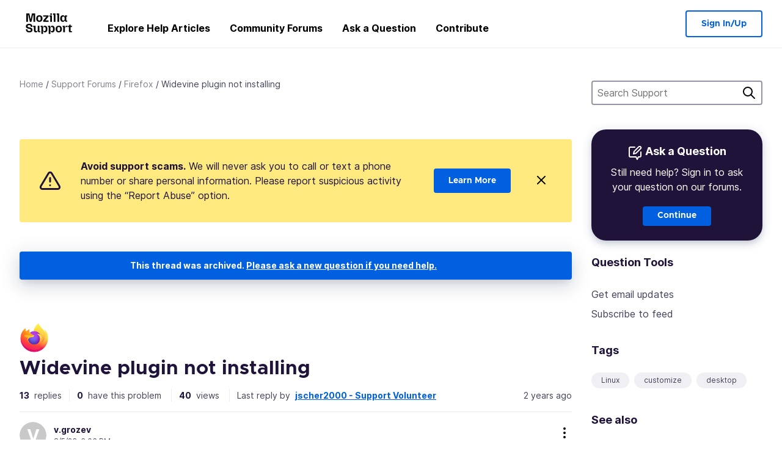

--- FILE ---
content_type: text/html; charset=utf-8
request_url: https://support.mozilla.org/en-US/questions/1420392
body_size: 95117
content:



<!DOCTYPE html>
<html class="no-js" lang="en-US"
  dir="ltr"
  data-gtm-container-id="G-2VC139B3XV"
  data-ga-content-group="support-forum-question-details"
  
  
  data-ga-topics="/settings/"
  data-ga-products="/firefox/"
  
  >
<head>
  <!--
Read more about our custom configuration and use of Google Analytics here:
https://bugzilla.mozilla.org/show_bug.cgi?id=1122305#c8
-->

<!-- Google Tag Manager -->

  <script src="https://assets-prod.sumo.prod.webservices.mozgcp.net/static/gtm-snippet.f1a8b29a563ecd7a.js" nonce="J6HReqii+JQMssPG6c6YrA=="></script>

<!-- End Google Tag Manager -->

  
  <meta http-equiv="Content-Type" content="text/html; charset=utf-8"/>

  
    <title>Widevine plugin not installing | Firefox Support Forum | Mozilla Support</title>
  

  
<link rel="apple-touch-icon" sizes="180x180" href="https://assets-prod.sumo.prod.webservices.mozgcp.net/static/apple-touch-icon.40087fc676872dcc.png">
<link rel="icon" type="image/png" href="https://assets-prod.sumo.prod.webservices.mozgcp.net/static/favicon.abcbdb85e0f9e7a0.png">
<link rel="manifest" href="/manifest.json">
<link rel="shortcut icon" href="https://assets-prod.sumo.prod.webservices.mozgcp.net/static/favicon.abcbdb85e0f9e7a0.png">
<meta name="theme-color" content="#ffffff">


  <link rel="search" type="application/opensearchdescription+xml" title="Mozilla Support" href="/en-US/search/xml"/>
  
    
      <link rel="alternate" type="application/atom+xml" href="/en-US/questions/1420392/feed" title="Recent answers to Widevine plugin not installing"/>
    
  

  
  
  <link href="https://assets-prod.sumo.prod.webservices.mozgcp.net/static/screen.02cf61ea7585e2c7.css" rel="stylesheet" nonce="J6HReqii+JQMssPG6c6YrA==">

  
  
  <script defer="defer" src="https://assets-prod.sumo.prod.webservices.mozgcp.net/static/32.a390ba7069326239.js" nonce="J6HReqii+JQMssPG6c6YrA=="></script><script defer="defer" src="https://assets-prod.sumo.prod.webservices.mozgcp.net/static/common.ec3737bd76c83a6a.js" nonce="J6HReqii+JQMssPG6c6YrA=="></script>
  
    <script defer="defer" src="https://assets-prod.sumo.prod.webservices.mozgcp.net/static/563.d2208bc80d8cbb85.js" nonce="J6HReqii+JQMssPG6c6YrA=="></script><script defer="defer" src="https://assets-prod.sumo.prod.webservices.mozgcp.net/static/97.8e952a44863bc2d1.js" nonce="J6HReqii+JQMssPG6c6YrA=="></script><script defer="defer" src="https://assets-prod.sumo.prod.webservices.mozgcp.net/static/566.52e082bc6ceca92f.js" nonce="J6HReqii+JQMssPG6c6YrA=="></script><script defer="defer" src="https://assets-prod.sumo.prod.webservices.mozgcp.net/static/973.5c0e61d08bef7718.js" nonce="J6HReqii+JQMssPG6c6YrA=="></script><script defer="defer" src="https://assets-prod.sumo.prod.webservices.mozgcp.net/static/930.13d36af0fc47ef12.js" nonce="J6HReqii+JQMssPG6c6YrA=="></script><script defer="defer" src="https://assets-prod.sumo.prod.webservices.mozgcp.net/static/467.e805b3b5a73440ca.js" nonce="J6HReqii+JQMssPG6c6YrA=="></script><script defer="defer" src="https://assets-prod.sumo.prod.webservices.mozgcp.net/static/questions.1bcd608b092ca4c8.js" nonce="J6HReqii+JQMssPG6c6YrA=="></script>
  
    <script defer="defer" src="https://assets-prod.sumo.prod.webservices.mozgcp.net/static/topics.0959f4c243cd4f8a.js" nonce="J6HReqii+JQMssPG6c6YrA=="></script>
  
  <script defer="defer" src="https://assets-prod.sumo.prod.webservices.mozgcp.net/static/common.fx.download.46606c8553638ec9.js" nonce="J6HReqii+JQMssPG6c6YrA=="></script>

  
    
      <meta name="robots" content="noindex"/>
    
  

  
  <meta name="google-site-verification" content="2URA-2Y9BeYYUf8B2BSsBSVetJJS3TZwlXBOaMx2VfY" />
  
  <meta name="google-site-verification" content="ueNbCgS4e1JIAgLGwufm-jHaIcLXFLtFMmR_65S1Ag0" />
  
  <meta name="msvalidate.01" content="1659173DC94819093068B0ED7C51C527" />

  

    <meta name="viewport" content="width=device-width, initial-scale=1.0, maximum-scale=1.0, user-scalable=no" />

  
    <link rel="canonical" href="https://support.mozilla.org/en-US/questions/1420392" />
  
</head>

<body class="html-ltr logged-out responsive answers en-US"
      data-readonly="false"
      data-usernames-api="/en-US/users/api/usernames"
      data-messages-api="/en-US/messages/api/autocomplete"
      data-media-url="https://assets-prod.sumo.prod.webservices.mozgcp.net/"
      
>



<ul class="sumo-nav-access" id="nav-access">
  <li><a href="#main-content">Skip to main content</a></li>
  <li><a href="/en-US/locales">Switch language</a></li>
  <li><a id="skip-to-search" href="#search-q">Skip to search</a></li>
</ul>



<div class="media-test"></div>

<div id="announcements">
  
  


  
  
</div>

<header class="mzp-c-navigation sumo-nav">
  <div class="mzp-c-navigation-l-content">
    <div class="sumo-nav--container">
      <div class="sumo-nav--logo">
        <a href="/en-US/"><img src="https://assets-prod.sumo.prod.webservices.mozgcp.net/static/mozilla-support.4be004d0bbcbfb1e.svg" alt="Mozilla Support Logo"/></a>
      </div>

      <button data-mobile-nav-search-button class="sumo-nav--search-button" type="button">Search</button>
      <button data-sumo-toggle-nav="#main-navigation" class="sumo-nav--toggle-button" type="button" aria-controls="main-navigation">Menu</button>
      <a class="sumo-nav--avatar-button" data-sumo-toggle-nav="#profile-navigation" aria-controls="profile-navigation" aria-role="button">
        
        <img class="avatar" src="https://assets-prod.sumo.prod.webservices.mozgcp.net/static/default-FFA-avatar.1eeb2a0a42235417.png" alt="Avatar for Username">
        

      </a>
      <div class="mzp-c-navigation-items sumo-nav--list-wrap" id="main-navigation">
        <div class="mzp-c-navigation-menu">
          <nav class="mzp-c-menu mzp-is-basic">
              
              <ul class="mzp-c-menu-category-list sumo-nav--list">
                
<li class="mzp-c-menu-category mzp-has-drop-down mzp-js-expandable">
  <a class="mzp-c-menu-title sumo-nav--link" href="/en-US/questions/" aria-haspopup="true"
    aria-controls="mzp-c-menu-panel-help">Explore Help Articles</a>
  <div class="mzp-c-menu-panel mzp-has-card" id="mzp-c-menu-panel-help">
    <div class="sumo-nav--dropdown-container">
      <div class="sumo-nav--dropdown-grid">
        <button class="mzp-c-menu-button-close" type="button"
          aria-controls="mzp-c-menu-panel-example">Close Firefox menu</button>
        <div class="sumo-nav--dropdown-col">
          <section class="mzp-c-menu-item mzp-has-icon sumo-nav--dropdown-item">
          <div class="mzp-c-menu-item-head">
            <svg class="mzp-c-menu-item-icon" width="24" height="24" xmlns="http://www.w3.org/2000/svg" viewBox="0 0 24 24">
              <g transform="translate(3 3)" stroke="#000" stroke-width="2" fill="none" fill-rule="evenodd"
                stroke-linecap="round">
                <rect stroke-linejoin="round" width="18" height="18" rx="2" />
                <path d="M4 5h10M4 9h10M4 13h4" />
              </g>
            </svg>
            <h4 class="mzp-c-menu-item-title">Explore by product</h4>
          </div>
            <ul class="mzp-c-menu-item-list sumo-nav--sublist">
              <li>
                <a href="/en-US/products/firefox"
                  data-event-name="link_click"
                  data-event-parameters='{
                    "link_name": "main-menu.firefox-browser.product-home",
                    "link_detail": "firefox"
                  }'>
                  Firefox desktop
                </a>
              </li>
              <li>
                <a href="/en-US/products/mozilla-vpn"
                  data-event-name="link_click"
                  data-event-parameters='{
                    "link_name": "main-menu.mozilla-vpn.product-home",
                    "link_detail": "mozilla-vpn"
                  }'>
                  Mozilla VPN
                </a>
              </li>
              <li>
                <a href="/en-US/products/ios"
                  data-event-name="link_click"
                  data-event-parameters='{
                    "link_name": "main-menu.firefox-for-ios.product-home",
                    "link_detail": "ios"
                  }'>
                  Firefox for iOS
                </a>
              </li>
              <li>
                <a href="/en-US/products/thunderbird"
                  data-event-name="link_click"
                  data-event-parameters='{
                    "link_name": "main-menu.thunderbird.product-home",
                    "link_detail": "thunderbird"
                  }'>
                  Thunderbird
                </a>
              </li>
              <li>
                <a href="/en-US/products/mobile"
                  data-event-name="link_click"
                  data-event-parameters='{
                    "link_name": "main-menu.firefox-for-android.product-home",
                    "link_detail": "mobile"
                  }'>
                  Firefox for Android
                </a>
              </li>
              <li>
                <a class="color-link" href="/en-US/products/"
                  data-event-name="link_click"
                  data-event-parameters='{"link_name": "main-menu.browse-all-articles.list-products"}'>
                  View all products
                </a>
              </li>
            </ul>
          </section>
        </div>
        <div class="sumo-nav--dropdown-col">
          <section class="mzp-c-menu-item mzp-has-icon sumo-nav--dropdown-item">
            <div class="mzp-c-menu-item-head">
              <svg class="mzp-c-menu-item-icon" width="24" height="24" xmlns="http://www.w3.org/2000/svg" viewBox="0 0 24 24">
                <g transform="translate(3 3)" stroke="#000" stroke-width="2" fill="none" fill-rule="evenodd"
                  stroke-linecap="round">
                  <rect stroke-linejoin="round" width="18" height="18" rx="2" />
                  <path d="M4 5h10M4 9h10M4 13h4" />
                </g>
              </svg>
              <h4 class="mzp-c-menu-item-title">Explore by topic</h4>
            </div>
            
  
  
  
  
  
  

  
    
    
    
    
    
    
    

  

  <ul class="mzp-c-menu-item-list sumo-nav--sublist">
    <li>
      <a href="/en-US/topics/settings"
          data-event-name="link_click"
          data-event-parameters='{
          "link_name": "main-menu.topic-home",
          "link_detail": "settings"
        }'>
          Settings
      </a>
    </li>
    <li>
      <a href="/en-US/topics/installation-and-updates"
          data-event-name="link_click"
          data-event-parameters='{
          "link_name": "main-menu.topic-home",
          "link_detail": "installation-and-updates"
        }'>
          Installation and updates
      </a>
    </li>
    <li>
      <a href="/en-US/topics/email-and-messaging"
          data-event-name="link_click"
          data-event-parameters='{
          "link_name": "main-menu.topic-home",
          "link_detail": "email-and-messaging"
        }'>
          Email and messaging
      </a>
    </li>
    <li>
      <a href="/en-US/topics/performance-and-connectivity"
          data-event-name="link_click"
          data-event-parameters='{
          "link_name": "main-menu.topic-home",
          "link_detail": "performance-and-connectivity"
        }'>
          Performance and connectivity
      </a>
    </li>
    <li>
      <a href="/en-US/topics/privacy-and-security"
          data-event-name="link_click"
          data-event-parameters='{
          "link_name": "main-menu.topic-home",
          "link_detail": "privacy-and-security"
        }'>
          Privacy and security
      </a>
    </li>
    <li>
      <a href="/en-US/topics/browse"
          data-event-name="link_click"
          data-event-parameters='{
          "link_name": "main-menu.topic-home",
          "link_detail": "browse"
        }'>
          Browse
      </a>
    </li>
  </ul>

          </section>
        </div>
      </div>
    </div>
  </div>
</li>
<li class="mzp-c-menu-category mzp-has-drop-down mzp-js-expandable">
  <a class="mzp-c-menu-title sumo-nav--link" href="#" aria-haspopup="true" aria-controls="mzp-c-menu-panel-tools">Community Forums</a>
  <div class="mzp-c-menu-panel mzp-has-card" id="mzp-c-menu-panel-tools">
    <div class="sumo-nav--dropdown-container">
      <div class="sumo-nav--dropdown-grid">
        <button class="mzp-c-menu-button-close" type="button"
          aria-controls="mzp-c-menu-panel-example">Close Firefox menu</button>
        <div class="sumo-nav--dropdown-col">
          <section class="mzp-c-menu-item mzp-has-icon sumo-nav--dropdown-item">
            <div class="mzp-c-menu-item-head">
              <svg class="mzp-c-menu-item-icon" width="24" height="24" xmlns="http://www.w3.org/2000/svg"
                viewBox="0 0 24 24">
                <g stroke="#000" stroke-width="2" fill="none" fill-rule="evenodd" stroke-linecap="round"
                  stroke-linejoin="round">
                  <path
                    d="M17 17l-1.051 3.154a1 1 0 01-1.898 0L13 17H5a2 2 0 01-2-2V5a2 2 0 012-2h14a2 2 0 012 2v10a2 2 0 01-2 2h-2zM7 8h10M7 12h10" />
                </g>
              </svg>
              <h4 class="mzp-c-menu-item-title">Browse by product</h4>
            </div>
            <ul class="mzp-c-menu-item-list sumo-nav--sublist">
              <li>
                <a href="/en-US/questions/firefox"
                   data-event-name="link_click"
                   data-event-parameters='{
                    "link_name": "main-menu.support-forum-home",
                    "link_detail": "desktop"
                  }'>
                   Firefox desktop
                </a>
              </li>
              <li>
                <a href="/en-US/questions/focus-firefox"
                   data-event-name="link_click"
                   data-event-parameters='{
                    "link_name": "main-menu.support-forum-home",
                    "link_detail": "focus"
                  }'>
                   Firefox Focus
                </a>
              </li>
              <li>
                <a href="/en-US/questions/ios"
                   data-event-name="link_click"
                   data-event-parameters='{
                    "link_name": "main-menu.support-forum-home",
                    "link_detail": "ios"
                  }'>
                   Firefox for iOS
                </a>
              </li>
              <li>
                <a href="/en-US/questions/thunderbird"
                   data-event-name="link_click"
                   data-event-parameters='{
                    "link_name": "main-menu.support-forum-home",
                    "link_detail": "thunderbird"
                  }'>
                   Thunderbird
                </a>
              </li>
              <li>
                <a href="/en-US/questions/mobile"
                   data-event-name="link_click"
                   data-event-parameters='{
                    "link_name": "main-menu.support-forum-home",
                    "link_detail": "mobile"
                  }'>
                   Firefox for Android
                </a>
              </li>
              <li>
                <a class="color-link" href="/en-US/questions/"
                   data-event-name="link_click"
                   data-event-parameters='{
                    "link_name": "main-menu.support-forum-home",
                    "link_detail": "view-all-home"
                  }'>
                   View all forums
                </a>
              </li>
            </ul>
          </section>
        </div>
        <div class="sumo-nav--dropdown-col">
          <section class="mzp-c-menu-item mzp-has-icon sumo-nav--dropdown-item">
            <div class="mzp-c-menu-item-head">
              <svg class="mzp-c-menu-item-icon" width="24" height="24" xmlns="http://www.w3.org/2000/svg"
                viewBox="0 0 24 24">
                <path
                  d="M10.5 9.5L3 17c-1 1.667-1 3 0 4s2.333.833 4-.5l7.5-7.5c2.333 1.054 4.333.734 6-.96 1.667-1.693 1.833-3.707.5-6.04l-3 3-2.5-.5L15 6l3-3c-2.333-1.333-4.333-1.167-6 .5-1.667 1.667-2.167 3.667-1.5 6z"
                  stroke="#000" stroke-width="2" fill="none" fill-rule="evenodd" stroke-linecap="round"
                  stroke-linejoin="round" />
              </svg>
              <h4 class="mzp-c-menu-item-title">Browse all forum threads by topic</h4>
            </div>
            
  
  
  
  
  
  

  
    
    
    
    
    
    
    
  

  <ul class="mzp-c-menu-item-list sumo-nav--sublist">
    <li>
      <a href="/en-US/questions/topic/settings"
          data-event-name="link_click"
          data-event-parameters='{
          "link_name": "main-menu.support-forum-home",
          "link_detail": "settings"
        }'>
          Settings
      </a>
    </li>
    <li>
      <a href="/en-US/questions/topic/installation-and-updates"
          data-event-name="link_click"
          data-event-parameters='{
          "link_name": "main-menu.support-forum-home",
          "link_detail": "installation-and-updates"
        }'>
          Installation and updates
      </a>
    </li>
    <li>
      <a href="/en-US/questions/topic/email-and-messaging"
          data-event-name="link_click"
          data-event-parameters='{
          "link_name": "main-menu.support-forum-home",
          "link_detail": "email-and-messaging"
        }'>
          Email and messaging
      </a>
    </li>
    <li>
      <a href="/en-US/questions/topic/performance-and-connectivity"
          data-event-name="link_click"
          data-event-parameters='{
          "link_name": "main-menu.support-forum-home",
          "link_detail": "performance-and-connectivity"
        }'>
          Performance and connectivity
      </a>
    </li>
    <li>
      <a href="/en-US/questions/topic/privacy-and-security"
          data-event-name="link_click"
          data-event-parameters='{
          "link_name": "main-menu.support-forum-home",
          "link_detail": "privacy-and-security"
        }'>
          Privacy and security
      </a>
    </li>
    <li>
      <a href="/en-US/questions/topic/browse"
          data-event-name="link_click"
          data-event-parameters='{
          "link_name": "main-menu.support-forum-home",
          "link_detail": "browse"
        }'>
          Browse
      </a>
    </li>
  </ul>

          </section>
        </div>
      </div>
    </div>
  </div>
</li>

<li class="mzp-c-menu-category mzp-has-drop-down mzp-js-expandable">
  <a class="mzp-c-menu-title sumo-nav--link" href="/en-US/questions/" aria-haspopup="true"
    aria-controls="mzp-c-menu-panel-help">Ask a Question</a>
  <div class="mzp-c-menu-panel mzp-has-card" id="mzp-c-menu-panel-help">
    <div class="sumo-nav--dropdown-container">
      <div class="sumo-nav--dropdown-grid">
        <button class="mzp-c-menu-button-close" type="button"
          aria-controls="mzp-c-menu-panel-example">Close Firefox menu
        </button>
        <div class="sumo-nav--dropdown">
          <section class="mzp-c-menu-item mzp-has-icon sumo-nav--dropdown-item">
            <div class="mzp-c-menu-item-head">
              <svg class="mzp-c-menu-item-icon" width="24" height="24" xmlns="http://www.w3.org/2000/svg"
                viewBox="0 0 24 24">
                <g stroke="#000" stroke-width="2" fill="none" fill-rule="evenodd" stroke-linecap="round"
                  stroke-linejoin="round">
                  <path d="M11 3H4a2 2 0 00-2 2v12a2 2 0 002 2h9l2 4 2-4h2a2 2 0 002-2v-6" />
                  <path d="M17.5 2.5a2.121 2.121 0 013 3L13 13l-4 1 1-4 7.5-7.5z" />
                </g>
              </svg>
              <h4 class="mzp-c-menu-item-title">Get help with</h4>
            </div>
            <ul class="mzp-c-menu-item-list sumo-nav--sublist-aaq">
              <li>
                <a href="/en-US/questions/new/desktop"
                   data-event-name="link_click"
                   data-event-parameters='{
                    "link_name": "main-menu.aaq-step-2",
                    "link_detail": "desktop"
                  }'>
                   Firefox desktop
                </a>
              </li>
              <li>
                <a href="/en-US/questions/new/firefox-enterprise"
                   data-event-name="link_click"
                   data-event-parameters='{
                    "link_name": "main-menu.aaq-step-2",
                    "link_detail": "firefox-enterprise"
                  }'>
                   Firefox for Enterprise
                </a>
              </li>
              <li>
                <a href="/en-US/questions/new/relay"
                   data-event-name="link_click"
                   data-event-parameters='{
                    "link_name": "main-menu.aaq-step-2",
                    "link_detail": "relay"
                  }'>
                   Firefox Relay
                </a>
              </li>
              <li>
                <a href="/en-US/questions/new/thunderbird"
                   data-event-name="link_click"
                   data-event-parameters='{
                    "link_name": "main-menu.aaq-step-2",
                    "link_detail": "thunderbird"
                  }'>
                   Thunderbird
                </a>
              </li>
              <li>
                <a href="/en-US/questions/new/ios"
                   data-event-name="link_click"
                   data-event-parameters='{
                    "link_name": "main-menu.aaq-step-2",
                    "link_detail": "ios"
                  }'>
                   Firefox for iOS
                </a>
              </li>
              <li>
                <a href="/en-US/questions/new/focus"
                   data-event-name="link_click"
                   data-event-parameters='{
                    "link_name": "main-menu.aaq-step-2",
                    "link_detail": "focus"
                  }'>
                   Firefox Focus
                </a>
              </li>
              <li>
                <a href="/en-US/questions/new/monitor"
                   data-event-name="link_click"
                   data-event-parameters='{
                    "link_name": "main-menu.aaq-step-2",
                    "link_detail": "monitor"
                  }'>
                   Monitor
                </a>
              </li>
              <li>
                <a href="/en-US/questions/new/mozilla-account"
                   data-event-name="link_click"
                   data-event-parameters='{
                    "link_name": "main-menu.aaq-step-2",
                    "link_detail": "mozilla-account"
                  }'>
                   Mozilla Account
                </a>
              </li>
              <li>
                <a href="/en-US/questions/new/mobile"
                   data-event-name="link_click"
                   data-event-parameters='{
                    "link_name": "main-menu.aaq-step-2",
                    "link_detail": "mobile"
                  }'>
                   Firefox for Android
                </a>
              </li>
              <li>
                <a href="/en-US/questions/new/mozilla-vpn"
                   data-event-name="link_click"
                   data-event-parameters='{
                    "link_name": "main-menu.aaq-step-2",
                    "link_detail": "mozilla-vpn"
                  }'>
                   Mozilla VPN
                </a>
              </li>
              <li>
                <a href="/en-US/questions/new/pocket"
                   data-event-name="link_click"
                   data-event-parameters='{
                    "link_name": "main-menu.aaq-step-2",
                    "link_detail": "pocket"
                  }'>
                   Pocket
                </a>
              </li>
              <li>
                <a class="color-link" href="/en-US/questions/new"
                   data-event-name="link_click"
                   data-event-parameters='{
                    "link_name": "main-menu.aaq-step-1",
                    "link_detail": "view-all"
                  }'>
                   View all
                </a>
              </li>
            </ul>
          </section>
        </div>
      </div>
    </div>
  </div>
</li>


  <li class="mzp-c-menu-category">
    <a class="mzp-c-menu-title sumo-nav--link" href="/en-US/contribute"
      data-event-name="link_click"
      data-event-parameters='{"link_name": "main-menu.contribute.contribute-home"}'>
      Contribute
    </a>
  </li>


              </ul>
              
          </nav>
        </div>
      </div>

      <div class="mzp-c-navigation-items sumo-nav--list-wrap-right logged-out" id="profile-navigation">
        <div class="mzp-c-navigation-menu">
          <nav class="mzp-c-menu mzp-is-basic">
              
              <ul class="mzp-c-menu-category-list sumo-nav--list">
                

<li class="mzp-c-menu-category sumo-nav--item-right">
  
<form data-instant-search="form" id="support-search"  action="/en-US/search/" method="get"
   class="simple-search-form">
  
  <input spellcheck="true" type="search" autocomplete="off" name="q" aria-required="true"
    placeholder="Search questions, articles, or topics (example: saving passwords in Firefox)" class="searchbox" id="search-q" />
  <button type="submit" title="Search" class="search-button">Search</button>
</form>


  
</li>


<li
  class="mzp-c-menu-category logged-out-button-row ">
  
  <a rel="nofollow" href="/en-US/users/auth" class="sumo-button secondary-button button-lg"
    data-event-name="link_click"
    data-event-parameters='{"link_name": "main-menu.sign-in-up"}'>
    Sign In/Up
  </a>
  
</li>

              </ul>
              
          </nav>
        </div>
      </div>
      <div class="mzp-c-navigation-items sumo-nav--mobile-search-form" id="search-navigation">
        <div class="mzp-c-navigation-menu">
          <nav class="mzp-c-menu mzp-is-basic">
            
<form data-instant-search="form" id="mobile-search-results"  action="/en-US/search/" method="get"
   class="simple-search-form">
  
  <input spellcheck="true" type="search" autocomplete="off" name="q" aria-required="true"
    placeholder="Search questions, articles, or topics (example: saving passwords in Firefox)" class="searchbox" id="search-q" />
  <button type="submit" title="Search" class="search-button">Search</button>
</form>

          </nav>
        </div>
      </div>
    </div>
  </div>
</header><!--/.mzp-c-navigation -->


<!-- This is only displayed when the instant search is active.
     This block is overriden in home.html and product.html,
     and can likely be removed when frontend search is replaced. -->
<div class="home-search-section sumo-page-section--lg shade-bg hidden-search-masthead">
  <div class="mzp-l-content narrow">
    <div class="home-search-section--content">
      <h4 class="sumo-page-heading-xl">Search Support</h4>
      
<form data-instant-search="form" id="hidden-search"  action="/en-US/search/" method="get"
   class="simple-search-form">
  
  <input spellcheck="true" type="search" autocomplete="off" name="q" aria-required="true"
    placeholder="Search questions, articles, or topics (example: saving passwords in Firefox)" class="searchbox" id="search-q" />
  <button type="submit" title="Search" class="search-button">Search</button>
</form>

    </div>
  </div>
</div>








<div class="mzp-l-content " id="main-content">
  <div class="sumo-page-section--inner">
    



      
<div class="breadcrumbs" id="main-breadcrumbs">
  <ol id="breadcrumbs" class="breadcrumbs--list">
  
    
      
        <li><a href="/en-US/">Home</a></li>
      
    
  
    
      
        <li><a href="/en-US/questions/">Support Forums</a></li>
      
    
  
    
      
        <li><a href="/en-US/questions/firefox">Firefox</a></li>
      
    
  
    
      <li>Widevine plugin not installing</li>
    
  
  </ol>
  </div>

    

    <div class="sumo-l-two-col ">
      
      <aside id="aside" class="sumo-l-two-col--sidebar">
        
        
<div class="search-form-sidebar large-only">
  
<form data-instant-search="form" id="support-search-sidebar"  action="/en-US/search/" method="get"
   class="simple-search-form">
  
  <input spellcheck="true" type="search" autocomplete="off" name="q" aria-required="true"
    placeholder="Search Support" class="searchbox" id="search-q" />
  <button type="submit" title="Search" class="search-button">Search</button>
</form>

</div>


  
  <div class="aaq-widget card is-inverse elevation-01 text-center radius-md">
    <h2 class="card--title has-bottom-margin">
      <svg class="card--icon-sm" width="24px" height="24px" viewBox="0 0 24 24" xmlns="http://www.w3.org/2000/svg">
        <g stroke="none" stroke-width="1" fill="none" fill-rule="evenodd" stroke-linecap="round" stroke-linejoin="round">
          <g transform="translate(2.000000, 1.878680)" stroke="#FFFFFF" stroke-width="2">
            <path d="M9,1.12132031 L2,1.12132031 C0.8954305,1.12132031 5.32907052e-15,2.01675081 5.32907052e-15,3.12132031 L5.32907052e-15,15.1213203 C5.32907052e-15,16.2258898 0.8954305,17.1213203 2,17.1213203 L11,17.1213203 L13,21.1213203 L15,17.1213203 L17,17.1213203 C18.1045695,17.1213203 19,16.2258898 19,15.1213203 L19,9.12132031"></path>
            <path d="M15.5,0.621320312 C16.3284271,-0.207106783 17.6715729,-0.207106769 18.5,0.621320344 C19.3284271,1.44974746 19.3284271,2.79289318 18.5,3.62132031 L11,11.1213203 L7,12.1213203 L8,8.12132031 L15.5,0.621320312 Z"></path>
          </g>
        </g>
      </svg>

      Ask a Question
    </h2>
    
    
    
    

    
      
        
          <p>Still need help? Sign in to ask your question on our forums.</p>
        
      
    

    

    
  
    <a class="sumo-button primary-button feature-box"
      href="/en-US/questions/new/firefox/form"
      data-event-name="link_click"
      data-event-parameters='{
        "link_name": "aaq-widget.aaq-step-3",
        "link_detail": "firefox"
      }'>
      Continue
    </a>
    </div>

<div class="questions-sidebar">
  <nav class="sidebar-nav is-action-list" id="question-tools">
    <span class="details-heading"></span>
    <ul class="sidebar-nav--list" id="related-content">
      <li class="sidebar-subheading sidebar-nav--heading-item">Question Tools</li>
      
      
      
      
      <li class="email">
        
          <a id="email-subscribe-link" href="javascript:;" data-sumo-modal="email-subscribe">Get email updates</a>
          


<section id="email-subscribe" class="mzp-u-modal-content" title="Get email updates">
  <h2 class="sumo-page-subheading">Get email updates</h2>
  <form action="/en-US/questions/1420392/watch" method="post">
    <input type='hidden' name='csrfmiddlewaretoken' value='3PiUWJyMuGTFCOtqsUTH51EfXckjYmliosmHKCMFRUj0pkCcTn2RGKJDqrwYVVdh' />
    
    
    <div class="field">
      <input type="text" name="email" placeholder="Enter your email address here." maxlength="320" id="id_email">
    </div>
    

    
    <ul id="id_event_type">
      <li class="field radio is-condensed">
        <input type="radio" name="event_type" value="reply" required="" checked="" id="id_event_type_0">
        <label for="id_event_type_0">when anybody replies.</label>
      </li>
      <li class="field radio is-condensed">
        <input type="radio" name="event_type" value="solution" required="" id="id_event_type_1">
        <label for="id_event_type_1">when a solution is found.</label>
      </li>
    </ul>

    <div class="sumo-button-wrap reverse-on-desktop align-full">
      <input type="submit" class="sumo-button primary-button button-lg" value="Send Updates" />
    <span class="cancel">
      <button type="button" class="sumo-button button-lg" data-sumo-modal-close>Cancel</button>
    </span>
    </div>
  </form>
</section>
        
      </li>
      <li class="rss">
        <a href="/en-US/questions/1420392/feed">Subscribe to feed</a>
      </li>

      

      <li class="sidebar-subheading sidebar-nav--heading-item">Tags</li>
      <li id="tags-list">
        <div class="folder">
          
            <div class="sidebox tight cf" id="tags">
              <div class="tags">

                
                  <ul class="tag-list cf immutable">
                    
                      <li class="tag"><a class="tag-name" href="/en-US/questions/firefox?tagged=linux">Linux</a>
                      </li>
                    
                      <li class="tag"><a class="tag-name" href="/en-US/questions/firefox?tagged=customize">customize</a>
                      </li>
                    
                      <li class="tag"><a class="tag-name" href="/en-US/questions/firefox?tagged=desktop">desktop</a>
                      </li>
                    
                  </ul>
                
              </div>
            </div>
          
        </div>
      </li>
      

        
        <li class="sidebar-subheading sidebar-nav--heading-item">See also</li>
        
        <li class="related-question">
          <a href="/bm/questions/1324200">Cannot play videos on Amazon/Netflix</a>
        </li>
        
        <li class="related-question">
          <a href="/bm/questions/1364396">OpenH264 Video Codec provided by Cisco Systems, Inc. will be installed shortly&#34; but doesn&#39;t install</a>
        </li>
        
        <li class="related-question">
          <a href="/bm/questions/1260296">Playback error on Netflix. Firefox 67 32 bits linux OS. Widevine  4.10.1196.0. OpenH264 video codec 1.7.1</a>
        </li>
        
        
        <li class="related-document">
          <a href="/en-US/kb/audio-and-video-firefox">Audio and video files in Firefox</a>
        </li>
        
        <li class="related-document">
          <a href="/en-US/kb/send-plugin-crash-reports-help-improve-firefox">Send plugin crash reports to help Mozilla improve Firefox</a>
        </li>
        
        <li class="related-document">
          <a href="/en-US/kb/npapi-plugins">Why do Java, Silverlight, Adobe Acrobat and other plugins no longer work?</a>
        </li>
        
        
    </ul>
  </nav>
</div>

        
      </aside>
      
      <main role="main" class="sumo-l-two-col--main">
      
  

      
  
<div class="sumo-banner sumo-banner-warning" id="id_scam_alert" data-close-initial="hidden">
  <div class="content">
    <svg viewBox="0 0 24 24" xmlns="http://www.w3.org/2000/svg" fill="none" stroke="currentColor" stroke-width="2" stroke-linecap="round" stroke-linejoin="round">
  <path id="icon-alert" d="M10.29 3.86L1.82 18a2 2 0 0 0 1.71 3h16.94a2 2 0 0 0 1.71-3L13.71 3.86a2 2 0 0 0-3.42 0z"></path>
  <line x1="12" y1="9" x2="12" y2="13"></line>
  <line x1="12" y1="17" x2="12" y2="17"></line>
</svg>
    <p class="heading">
      <strong>Avoid support scams.</strong> We will never ask you to call or text a phone number or share personal information. Please report suspicious activity using the “Report Abuse” option.
    </p>
    <a href="https://support.mozilla.org/kb/avoid-and-report-mozilla-tech-support-scams"
      class="sumo-button primary-button button-lg">Learn More</a>
    <button class="sumo-close-button close-button" data-close-id="id_scam_alert" data-close-memory="remember">
      <img src="https://assets-prod.sumo.prod.webservices.mozgcp.net/static/close.5d98c7f0a49b9f91.svg" />
    </button>
  </div>
</div>

  <article>
    <div id="question-1420392" class="question" itemscope itemtype="http://schema.org/Question">
      
        <div class="notice mzp-c-notification-bar mzp-t-click">
          <p>
            This thread was archived.
          

          <a href="/en-US/questions/new">
            Please ask a new question if you need help.
          </a>
          </p>
        </div>
      

      
      <img class="page-heading--logo" src="https://assets-prod.sumo.prod.webservices.mozgcp.net/media/uploads/products/2020-04-14-08-36-13-8dda6f.png" alt="Firefox logo" />
      
      <h2 class="sumo-callout-heading summary no-product-heading" itemprop="headline">Widevine plugin not installing</h2>

      <div class="question-meta has-border-bottom">
        <ul class="forum--meta-details replies">
          
          
          <li>
            <span class="forum--meta-val">13</span>
            <span class="forum--meta-key">
              replies
            </span>
          </li>
          
          <li class="border-left-md">
            <span class="forum--meta-val have-problem">0</span>
            <span class="forum--meta-key">
              have this problem
            </span>
          </li>

          
          <li class="border-left-md">
            <span class="forum--meta-val visits">40</span>
            <span class="forum--meta-key">views</span>
          </li>
          

          
          <li class="border-left-md">
            <span class="forum--meta-key has-border">Last reply by</span>
            <span class="forum--meta-val visits no-border">
              <a href="/en-US/questions/1420392#answer-1596341">
                jscher2000 - Support Volunteer
              </a>
            </span>
          </li>
          
        </ul>

        
        <p class="question-meta--details last-answer-date"><time itemprop="dateModified" datetime="2023-08-08 08:23:27">2 years ago</time></p>
        

        
      </div>

      <section class="avatar-row">
        <div class="avatar-details user-meta">
          <div class="avatar">
            <a rel="nofollow" href="/en-US/user/v.grozev/">
              <img src="https://profile.accounts.firefox.com/v1/avatar/v" height="48" width="48" alt="v.grozev"/>
            </a>
          </div>
          <div class="user">
            <div class="asked-by">
              <a class="author-name" rel="nofollow" href="/en-US/user/v.grozev/">
                <span class="display-name">v.grozev</span>
                
  

  

              </a>
            </div>
            <span class="asked-on">
              <time itemprop="dateCreated" datetime="2023-08-05 18:06:20"><time datetime="2023-08-05T18:06:20-07:00">8/5/23, 6:06 PM</time></time>
            </span>
          </div>
        </div>

        <div class="mzp-c-menu-list">
          <span class="icon-button" data-has-dropdown>more options</span>
          <ul class="mzp-c-menu-list-list">
            
            <li class="mzp-c-menu-list-item"><a class="quoted-reply" href="#question-reply" data-content-id="question-1420392">Quote</a></li>
          </ul>
        </div>
      </section>

      <div class="main-content">
        <div itemprop="text" class="content"><p>I installed Firefox-ESR on my Raspberry PI and noticed that I cannot play Udemy videos. After some research I found that the Widevine plugin is missing and the OpenH264 Video Codec is also not installed.
Following the instructions from similar issues didn't solve the problem. I ticked off and on the "Play DRM-controlled content" button but this only brings the widevine plugin for a moment and after that it disappears.
In the network tab I see no activity when click on this button, i.e. Firefox does not send requests.
</p><p>Additionally the OpenH264 Video Codec is not installed and never installs.
</p><p>Any ideas how to solve this?
</p></div>
        
        <div class="content-raw">I installed Firefox-ESR on my Raspberry PI and noticed that I cannot play Udemy videos. After some research I found that the Widevine plugin is missing and the OpenH264 Video Codec is also not installed.
Following the instructions from similar issues didn&#39;t solve the problem. I ticked off and on the &#34;Play DRM-controlled content&#34; button but this only brings the widevine plugin for a moment and after that it disappears.
In the network tab I see no activity when click on this button, i.e. Firefox does not send requests.

Additionally the OpenH264 Video Codec is not installed and never installs.

Any ideas how to solve this?</div>
        
          <div class="attachments-title">
            Attached screenshots
          </div>
          <div class="question-attachments attachments-list">
          
            <div class="attachment">
    
    <a class="image" href="https://assets-prod.sumo.prod.webservices.mozgcp.net/media/uploads/images/2023-08-06-00-58-46-16a5d0.png">
      <img src="https://assets-prod.sumo.prod.webservices.mozgcp.net/media/uploads/images/thumbnails/uploads/images/2023-08-06-02-46-01-a669f4.png"/>
    </a>
  </div>
          
            <div class="attachment">
    
    <a class="image" href="https://assets-prod.sumo.prod.webservices.mozgcp.net/media/uploads/images/2023-08-06-01-01-27-264106.png">
      <img src="https://assets-prod.sumo.prod.webservices.mozgcp.net/media/uploads/images/thumbnails/uploads/images/2023-08-06-02-49-03-fe2c87.png"/>
    </a>
  </div>
          
          </div>
        

        

        
      </div>

      
    </div>

    
    <h3 class="sumo-card-heading">All Replies (13)</h3>
      
      
        





<div class="answer " id="answer-1595632">
  <section class="avatar-row">
    <div class="avatar-details user-meta">
      <div class="avatar">
        <a rel="nofollow" href="/en-US/user/James/">
          <img src="https://firefoxusercontent.com/b5072f416de6e7e53744bc4acfce0225" height="48" width="48" alt="James"/>
        </a>
      </div>
      <div class="user">
        <div class="asked-by">
          <a class="author-name" rel="nofollow" href="/en-US/user/James/">
            <span class="display-name">James</span>
            
  
    <ul class="karma-titles">
      
        <li>Top 25 Contributor</li>
      
        <li>Moderator</li>
      
    </ul>
  
            
  

  

          </a>
          
        </div>
        
        <span class="asked-on">
          <a href="/en-US/questions/1420392#answer-1595632">
          <time itemprop="dateCreated" datetime="2023-08-05 18:06:20"><time datetime="2023-08-05T18:47:55-07:00">8/5/23, 6:47 PM</time></time>
          </a>
        </span>
        
      </div>
    </div>
    
    <div class="mzp-c-menu-list">
      <span class="icon-button" data-has-dropdown>more options</span>
      <ul class="mzp-c-menu-list-list">
        
        <li class="mzp-c-menu-list-item">
          <a class="reply quoted-reply" href="#question-reply" data-content-id="answer-1595632">Quote</a>
        </li>

        
        
        
      </ul>
    </div>
    
  </section>


  <div class="main-content">
    

    <div class="content">
      
        <p>You likely do not have any use of the OpenH264 plugin anyways.
<a href="https://support.mozilla.org/en-US/kb/open-h264-plugin-firefox" rel="nofollow">https://support.mozilla.org/en-US/kb/open-h264-plugin-firefox</a>
</p><p>Since you are using a Linux distro. What you may actually need to have installed is <strong>FFmpeg</strong> package as it provides the codecs needed for HTML5 players used for video, audio and games. 
</p><p>This may be why you are not able to play Udemy videos.
</p>
      
    </div>

    <div class="content-raw" style="display:none;">You likely do not have any use of the OpenH264 plugin anyways.
https://support.mozilla.org/en-US/kb/open-h264-plugin-firefox

Since you are using a Linux distro. What you may actually need to have installed is &#39;&#39;&#39;FFmpeg&#39;&#39;&#39; package as it provides the codecs needed for HTML5 players used for video, audio and games. 

This may be why you are not able to play Udemy videos.</div>

    <div class="ans-attachments attachments-list">
      
    </div>
    
  </div>
  
</div>



  
  

  
      
        





<div class="answer " id="answer-1595695">
  <section class="avatar-row">
    <div class="avatar-details user-meta">
      <div class="avatar">
        <a rel="nofollow" href="/en-US/user/v.grozev/">
          <img src="https://profile.accounts.firefox.com/v1/avatar/v" height="48" width="48" alt="v.grozev"/>
        </a>
      </div>
      <div class="user">
        <div class="asked-by">
          <a class="author-name" rel="nofollow" href="/en-US/user/v.grozev/">
            <span class="display-name">v.grozev</span>
            
  
            
  
    <span class="user-title">Question owner</span>
  

  

          </a>
          
        </div>
        
        <span class="asked-on">
          <a href="/en-US/questions/1420392#answer-1595695">
          <time itemprop="dateCreated" datetime="2023-08-05 18:06:20"><time datetime="2023-08-06T00:57:39-07:00">8/6/23, 12:57 AM</time></time>
          </a>
        </span>
        
      </div>
    </div>
    
    <div class="mzp-c-menu-list">
      <span class="icon-button" data-has-dropdown>more options</span>
      <ul class="mzp-c-menu-list-list">
        
        <li class="mzp-c-menu-list-item">
          <a class="reply quoted-reply" href="#question-reply" data-content-id="answer-1595695">Quote</a>
        </li>

        
        
        
      </ul>
    </div>
    
  </section>


  <div class="main-content">
    

    <div class="content">
      
        <p>As far as I see the FFmpeg package is installed. I also checked the following commands:
ffmpeg -encoders
ffmpeg -decoders
</p><p>and they show the encoders and decoders are installed. In fact the system is able to play Youtube and other videos but the Udemy does not run - I receive an error message (see second picture below).
</p>
      
    </div>

    <div class="content-raw" style="display:none;">As far as I see the FFmpeg package is installed. I also checked the following commands:
ffmpeg -encoders
ffmpeg -decoders

and they show the encoders and decoders are installed. In fact the system is able to play Youtube and other videos but the Udemy does not run - I receive an error message (see second picture below).</div>

    <div class="ans-attachments attachments-list">
      
        <div class="attachment">
    
    <a class="image" href="https://assets-prod.sumo.prod.webservices.mozgcp.net/media/uploads/images/2023-08-06-07-46-53-0b3188.png">
      <img src="https://assets-prod.sumo.prod.webservices.mozgcp.net/media/uploads/images/thumbnails/uploads/images/2023-08-06-10-09-16-07007f.png"/>
    </a>
  </div>
      
        <div class="attachment">
    
    <a class="image" href="https://assets-prod.sumo.prod.webservices.mozgcp.net/media/uploads/images/2023-08-06-07-55-36-2fe02c.png">
      <img src="https://assets-prod.sumo.prod.webservices.mozgcp.net/media/uploads/images/thumbnails/uploads/images/2023-08-06-11-07-00-314078.png"/>
    </a>
  </div>
      
    </div>
    
  </div>
  
</div>



  
  

  
      
        





<div class="answer " id="answer-1595726">
  <section class="avatar-row">
    <div class="avatar-details user-meta">
      <div class="avatar">
        <a rel="nofollow" href="/en-US/user/jscher2000/">
          <img src="https://firefoxusercontent.com/4c7c89d3462af52bac94074246fd5e98" height="48" width="48" alt="jscher2000 - Support Volunteer"/>
        </a>
      </div>
      <div class="user">
        <div class="asked-by">
          <a class="author-name" rel="nofollow" href="/en-US/user/jscher2000/">
            <span class="display-name">jscher2000 - Support Volunteer</span>
            
  
    <ul class="karma-titles">
      
        <li>Top 10 Contributor</li>
      
    </ul>
  
            
  

  

          </a>
          
        </div>
        
        <span class="asked-on">
          <a href="/en-US/questions/1420392#answer-1595726">
          <time itemprop="dateCreated" datetime="2023-08-05 18:06:20"><time datetime="2023-08-06T03:14:21-07:00">8/6/23, 3:14 AM</time></time>
          </a>
        </span>
        
      </div>
    </div>
    
    <div class="mzp-c-menu-list">
      <span class="icon-button" data-has-dropdown>more options</span>
      <ul class="mzp-c-menu-list-list">
        
        <li class="mzp-c-menu-list-item">
          <a class="reply quoted-reply" href="#question-reply" data-content-id="answer-1595726">Quote</a>
        </li>

        
        
        
      </ul>
    </div>
    
  </section>


  <div class="main-content">
    

    <div class="content">
      
        <em><p>v.grozev <a href="#question-1420392" rel="nofollow">said</a></p></em>
<blockquote>I ticked off and on the "Play DRM-controlled content" button but this only brings the widevine plugin for a moment and after that it disappears.
In the network tab I see no activity when click on this button, i.e. Firefox does not send requests.
</blockquote>
<p>When you say it brings up the plugin for a moment, do you mean an Infobar appears below the toolbars? Or in other words, it isn't appearing on the Plugins list section of the Add-ons page and then disappearing from there.
</p><p>Looking at the source code for Firefox 102 ESR (<a href="https://searchfox.org/mozilla-esr102/source/toolkit/content/gmp-sources/widevinecdm.json#22" rel="nofollow">line 22</a>), it looks like Firefox tries to retrieve the Widevine plugin from this URL:
</p><p><a href="https://redirector.gvt1.com/edgedl/widevine-cdm/4.10.2557.0-linux-x64.zip" rel="nofollow">https://redirector.gvt1.com/edgedl/widevine-cdm/4.10.2557.0-linux-x64.zip</a>
</p><p>When I submit that in the address bar, the server sends a 302 temporary redirect (Location header) to:
</p><p><a href="https://r2---sn-n4v7snll.gvt1.com/edgedl/widevine-cdm/4.10.2557.0-linux-x64.zip?cms_redirect=yes&amp;mh=w2&amp;mip=2600:1700:5430:1240:bdbc:df9d:311b:87e3&amp;mm=28&amp;mn=sn-n4v7snll&amp;ms=nvh&amp;mt=1691341234&amp;mv=m&amp;mvi=2&amp;pl=45&amp;rmhost=r5---sn-n4v7snll.gvt1.com&amp;shardbypass=sd&amp;smhost=r5---sn-n4v7snee.gvt1.com" rel="nofollow">https://r2---sn-n4v7snll.gvt1.com/edgedl/widevine-cdm/4.10.2557.0-linux-x64.zip?cms_redirect=yes&amp;mh=w2&amp;mip=2600:1700:5430:1240:bdbc:df9d:311b:87e3&amp;mm=28&amp;mn=sn-n4v7snll&amp;ms=nvh&amp;mt=1691341234&amp;mv=m&amp;mvi=2&amp;pl=45&amp;rmhost=r5---sn-n4v7snll.gvt1.com&amp;shardbypass=sd&amp;smhost=r5---sn-n4v7snee.gvt1.com</a>
</p><p>Are you able to retrieve either of those as downloads? If not, is it possible you (your Pi) is blocking that server in some manner?
</p>
      
    </div>

    <div class="content-raw" style="display:none;">&#39;&#39;&lt;p&gt;v.grozev [[#question-1420392|said]]&lt;/p&gt;&#39;&#39;
&lt;blockquote&gt;I ticked off and on the &#34;Play DRM-controlled content&#34; button but this only brings the widevine plugin for a moment and after that it disappears.
In the network tab I see no activity when click on this button, i.e. Firefox does not send requests.
&lt;/blockquote&gt;

When you say it brings up the plugin for a moment, do you mean an Infobar appears below the toolbars? Or in other words, it isn&#39;t appearing on the Plugins list section of the Add-ons page and then disappearing from there.

Looking at the source code for Firefox 102 ESR ([https://searchfox.org/mozilla-esr102/source/toolkit/content/gmp-sources/widevinecdm.json#22 line 22]), it looks like Firefox tries to retrieve the Widevine plugin from this URL:

https://redirector.gvt1.com/edgedl/widevine-cdm/4.10.2557.0-linux-x64.zip

When I submit that in the address bar, the server sends a 302 temporary redirect (Location header) to:

https://r2---sn-n4v7snll.gvt1.com/edgedl/widevine-cdm/4.10.2557.0-linux-x64.zip?cms_redirect=yes&amp;mh=w2&amp;mip=2600:1700:5430:1240:bdbc:df9d:311b:87e3&amp;mm=28&amp;mn=sn-n4v7snll&amp;ms=nvh&amp;mt=1691341234&amp;mv=m&amp;mvi=2&amp;pl=45&amp;rmhost=r5---sn-n4v7snll.gvt1.com&amp;shardbypass=sd&amp;smhost=r5---sn-n4v7snee.gvt1.com

Are you able to retrieve either of those as downloads? If not, is it possible you (your Pi) is blocking that server in some manner?</div>

    <div class="ans-attachments attachments-list">
      
    </div>
    
  </div>
  
</div>



  
  

  
      
        





<div class="answer " id="answer-1595800">
  <section class="avatar-row">
    <div class="avatar-details user-meta">
      <div class="avatar">
        <a rel="nofollow" href="/en-US/user/v.grozev/">
          <img src="https://profile.accounts.firefox.com/v1/avatar/v" height="48" width="48" alt="v.grozev"/>
        </a>
      </div>
      <div class="user">
        <div class="asked-by">
          <a class="author-name" rel="nofollow" href="/en-US/user/v.grozev/">
            <span class="display-name">v.grozev</span>
            
  
            
  
    <span class="user-title">Question owner</span>
  

  

          </a>
          
        </div>
        
        <span class="asked-on">
          <a href="/en-US/questions/1420392#answer-1595800">
          <time itemprop="dateCreated" datetime="2023-08-05 18:06:20"><time datetime="2023-08-06T07:48:28-07:00">8/6/23, 7:48 AM</time></time>
          </a>
        </span>
        
      </div>
    </div>
    
    <div class="mzp-c-menu-list">
      <span class="icon-button" data-has-dropdown>more options</span>
      <ul class="mzp-c-menu-list-list">
        
        <li class="mzp-c-menu-list-item">
          <a class="reply quoted-reply" href="#question-reply" data-content-id="answer-1595800">Quote</a>
        </li>

        
        
        
      </ul>
    </div>
    
  </section>


  <div class="main-content">
    

    <div class="content">
      
        <em><p>jscher2000 - Support Volunteer <a href="#answer-1595726" rel="nofollow">said</a></p></em>
<blockquote><em>
</em>
When you say it brings up the plugin for a moment, do you mean an Infobar appears below the toolbars? Or in other words, it isn't appearing on the Plugins list section of the Add-ons page and then disappearing from there.
</blockquote>
<p>In my initial question I posted two screenshots - check the second one, this is how the Widevine plugin appears in the plugins section. When I uncheck the DRM checkbox Firefox  makes one request which has nothing to do with the links where the plugin is located (it's in the attached screenshot).
</p>
      
    </div>

    <div class="content-raw" style="display:none;">&#39;&#39;&lt;p&gt;jscher2000 - Support Volunteer [[#answer-1595726|said]]&lt;/p&gt;&#39;&#39;
&lt;blockquote&gt;&#39;&#39;
When you say it brings up the plugin for a moment, do you mean an Infobar appears below the toolbars? Or in other words, it isn&#39;t appearing on the Plugins list section of the Add-ons page and then disappearing from there.
&lt;/blockquote&gt;

In my initial question I posted two screenshots - check the second one, this is how the Widevine plugin appears in the plugins section. When I uncheck the DRM checkbox Firefox  makes one request which has nothing to do with the links where the plugin is located (it&#39;s in the attached screenshot).</div>

    <div class="ans-attachments attachments-list">
      
        <div class="attachment">
    
    <a class="image" href="https://assets-prod.sumo.prod.webservices.mozgcp.net/media/uploads/images/2023-08-06-14-46-05-903ea9.png">
      <img src="https://assets-prod.sumo.prod.webservices.mozgcp.net/media/uploads/images/thumbnails/uploads/images/2023-08-06-19-26-00-d94586.png"/>
    </a>
  </div>
      
    </div>
    
  </div>
  
</div>



  
  

  
      
        





<div class="answer " id="answer-1595808">
  <section class="avatar-row">
    <div class="avatar-details user-meta">
      <div class="avatar">
        <a rel="nofollow" href="/en-US/user/jscher2000/">
          <img src="https://firefoxusercontent.com/4c7c89d3462af52bac94074246fd5e98" height="48" width="48" alt="jscher2000 - Support Volunteer"/>
        </a>
      </div>
      <div class="user">
        <div class="asked-by">
          <a class="author-name" rel="nofollow" href="/en-US/user/jscher2000/">
            <span class="display-name">jscher2000 - Support Volunteer</span>
            
  
    <ul class="karma-titles">
      
        <li>Top 10 Contributor</li>
      
    </ul>
  
            
  

  

          </a>
          
        </div>
        
        <span class="asked-on">
          <a href="/en-US/questions/1420392#answer-1595808">
          <time itemprop="dateCreated" datetime="2023-08-05 18:06:20"><time datetime="2023-08-06T08:16:58-07:00">8/6/23, 8:16 AM</time></time>
          </a>
        </span>
        
      </div>
    </div>
    
    <div class="mzp-c-menu-list">
      <span class="icon-button" data-has-dropdown>more options</span>
      <ul class="mzp-c-menu-list-list">
        
        <li class="mzp-c-menu-list-item">
          <a class="reply quoted-reply" href="#question-reply" data-content-id="answer-1595808">Quote</a>
        </li>

        
        
        
      </ul>
    </div>
    
  </section>


  <div class="main-content">
    

    <div class="content">
      
        <p>I don't think the tab-level dev tools would show background request for Widevine. I don't even know if it would appear in the Browser Console (Ctrl+Shift+J), which monitors requests from processes other than the particular tab.
</p><p>What happens when you try to enable the plugin on the Add-ons page by clicking the &bull;&bull;&bull; button and choosing Always Activate? Or is that not available?
</p><p>Any result from the URL test?
</p>
      
    </div>

    <div class="content-raw" style="display:none;">I don&#39;t think the tab-level dev tools would show background request for Widevine. I don&#39;t even know if it would appear in the Browser Console (Ctrl+Shift+J), which monitors requests from processes other than the particular tab.

What happens when you try to enable the plugin on the Add-ons page by clicking the &amp;bull;&amp;bull;&amp;bull; button and choosing Always Activate? Or is that not available?

Any result from the URL test?</div>

    <div class="ans-attachments attachments-list">
      
    </div>
    
  </div>
  
</div>



  
  

  
      
        





<div class="answer " id="answer-1595816">
  <section class="avatar-row">
    <div class="avatar-details user-meta">
      <div class="avatar">
        <a rel="nofollow" href="/en-US/user/cor-el/">
          <img src="https://firefoxusercontent.com/f369028d14003acbf4f1a9ed0debb2c8" height="48" width="48" alt="cor-el"/>
        </a>
      </div>
      <div class="user">
        <div class="asked-by">
          <a class="author-name" rel="nofollow" href="/en-US/user/cor-el/">
            <span class="display-name">cor-el</span>
            
  
    <ul class="karma-titles">
      
        <li>Moderator</li>
      
    </ul>
  
            
  

  

          </a>
          
        </div>
        
        <span class="asked-on">
          <a href="/en-US/questions/1420392#answer-1595816">
          <time itemprop="dateCreated" datetime="2023-08-05 18:06:20"><time datetime="2023-08-06T09:08:56-07:00">8/6/23, 9:08 AM</time></time>
          </a>
        </span>
        
      </div>
    </div>
    
    <div class="mzp-c-menu-list">
      <span class="icon-button" data-has-dropdown>more options</span>
      <ul class="mzp-c-menu-list-list">
        
        <li class="mzp-c-menu-list-item">
          <a class="reply quoted-reply" href="#question-reply" data-content-id="answer-1595816">Quote</a>
        </li>

        
        
        
      </ul>
    </div>
    
  </section>


  <div class="main-content">
    

    <div class="content">
      
        <p>See also:
</p>
<ul><li><a href="https://www.google.com/search?q=raspberrypi+widevine+firefox&amp;num=100&amp;newwindow=1&amp;tbs=qdr:y" rel="nofollow">https://www.google.com/search?q=raspberrypi+widevine+firefox&amp;num=100&amp;newwindow=1&amp;tbs=qdr:y</a>
</li></ul>
      
    </div>

    <div class="content-raw" style="display:none;">See also:
*https://www.google.com/search?q=raspberrypi+widevine+firefox&amp;num=100&amp;newwindow=1&amp;tbs=qdr:y</div>

    <div class="ans-attachments attachments-list">
      
    </div>
    
  </div>
  
</div>



  
  

  
      
        





<div class="answer " id="answer-1596049">
  <section class="avatar-row">
    <div class="avatar-details user-meta">
      <div class="avatar">
        <a rel="nofollow" href="/en-US/user/v.grozev/">
          <img src="https://profile.accounts.firefox.com/v1/avatar/v" height="48" width="48" alt="v.grozev"/>
        </a>
      </div>
      <div class="user">
        <div class="asked-by">
          <a class="author-name" rel="nofollow" href="/en-US/user/v.grozev/">
            <span class="display-name">v.grozev</span>
            
  
            
  
    <span class="user-title">Question owner</span>
  

  

          </a>
          
        </div>
        
        <span class="asked-on">
          <a href="/en-US/questions/1420392#answer-1596049">
          <time itemprop="dateCreated" datetime="2023-08-05 18:06:20"><time datetime="2023-08-07T07:28:39-07:00">8/7/23, 7:28 AM</time></time>
          </a>
        </span>
        
      </div>
    </div>
    
    <div class="mzp-c-menu-list">
      <span class="icon-button" data-has-dropdown>more options</span>
      <ul class="mzp-c-menu-list-list">
        
        <li class="mzp-c-menu-list-item">
          <a class="reply quoted-reply" href="#question-reply" data-content-id="answer-1596049">Quote</a>
        </li>

        
        
        
      </ul>
    </div>
    
  </section>


  <div class="main-content">
    

    <div class="content">
      
        <p>Thank you for the support guys! Linux is a whole new universe to me but after some trial and error attempts I managed to make it work by following these steps:
</p><p>1. Installed the Widevine plugin as explained <a href="https://pimylifeup.com/raspberry-pi-widevine/" rel="nofollow">here</a>. After that I found it resides in /opt/WidevineCdm
</p><p>2. Downloaded this file <a href="https://drive.google.com/file/d/1dDtsiUb_FWlbi6TZOxgrUIsC3l-Hr126/view?usp=drive_link" rel="nofollow">https://drive.google.com/file/d/1dDtsiUb_FWlbi6TZOxgrUIsC3l-Hr126/view?usp=drive_link</a>
</p><p>3. Extracted the file contents and ran the script register_widevine_firefox which was inside 
</p><p>Out of curiosity I checked the script and saw what it does was to create symlink/reference to the /opt/WidevineCdm folder with this code:
ln -s /opt/WidevineCdm/firefox/gmp-widevinecdm "${HOME}/.mozilla/firefox/${prof}/gmp-widevinecdm"
</p><p>However, I still do not see the Widevine plugin installed in the browser plugins section (about:plugins).
</p>
      
    </div>

    <div class="content-raw" style="display:none;">Thank you for the support guys! Linux is a whole new universe to me but after some trial and error attempts I managed to make it work by following these steps:

1. Installed the Widevine plugin as explained [https://pimylifeup.com/raspberry-pi-widevine/ here]. After that I found it resides in /opt/WidevineCdm

2. Downloaded this file https://drive.google.com/file/d/1dDtsiUb_FWlbi6TZOxgrUIsC3l-Hr126/view?usp=drive_link

3. Extracted the file contents and ran the script register_widevine_firefox which was inside 

Out of curiosity I checked the script and saw what it does was to create symlink/reference to the /opt/WidevineCdm folder with this code:
ln -s /opt/WidevineCdm/firefox/gmp-widevinecdm &#34;${HOME}/.mozilla/firefox/${prof}/gmp-widevinecdm&#34;

However, I still do not see the Widevine plugin installed in the browser plugins section (about:plugins).</div>

    <div class="ans-attachments attachments-list">
      
    </div>
    
      <p class="edited text-body-sm"><em>
        Modified <time datetime="2023-08-07T08:39:26-07:00">August 7, 2023, 8:39:26 AM PDT</time> by v.grozev
      </em></p>
    
  </div>
  
</div>



  
  

  
      
        





<div class="answer " id="answer-1596068">
  <section class="avatar-row">
    <div class="avatar-details user-meta">
      <div class="avatar">
        <a rel="nofollow" href="/en-US/user/jscher2000/">
          <img src="https://firefoxusercontent.com/4c7c89d3462af52bac94074246fd5e98" height="48" width="48" alt="jscher2000 - Support Volunteer"/>
        </a>
      </div>
      <div class="user">
        <div class="asked-by">
          <a class="author-name" rel="nofollow" href="/en-US/user/jscher2000/">
            <span class="display-name">jscher2000 - Support Volunteer</span>
            
  
    <ul class="karma-titles">
      
        <li>Top 10 Contributor</li>
      
    </ul>
  
            
  

  

          </a>
          
        </div>
        
        <span class="asked-on">
          <a href="/en-US/questions/1420392#answer-1596068">
          <time itemprop="dateCreated" datetime="2023-08-05 18:06:20"><time datetime="2023-08-07T09:06:27-07:00">8/7/23, 9:06 AM</time></time>
          </a>
        </span>
        
      </div>
    </div>
    
    <div class="mzp-c-menu-list">
      <span class="icon-button" data-has-dropdown>more options</span>
      <ul class="mzp-c-menu-list-list">
        
        <li class="mzp-c-menu-list-item">
          <a class="reply quoted-reply" href="#question-reply" data-content-id="answer-1596068">Quote</a>
        </li>

        
        
        
      </ul>
    </div>
    
  </section>


  <div class="main-content">
    

    <div class="content">
      
        <p>Does your about:config show these preferences that are added during a typical installation on Windows --
</p><p>media.gmp-widevinecdm.abi
media.gmp-widevinecdm.hashValue
media.gmp-widevinecdm.lastDownload
media.gmp-widevinecdm.lastInstallStart
media.gmp-widevinecdm.lastUpdate
media.gmp-widevinecdm.version
</p><p>-- or just the two default preferences:
</p><p>media.gmp-widevinecdm.enabled =&gt; true
media.gmp-widevinecdm.visible =&gt; true
</p><p>I don't know which ones are critical to getting Firefox working with the plugin, but this one might be needed to find the plugin in the directory of the same name:
</p><p>media.gmp-widevinecdm.version =&gt; 4.10.2557.0
</p>
      
    </div>

    <div class="content-raw" style="display:none;">Does your about:config show these preferences that are added during a typical installation on Windows --

media.gmp-widevinecdm.abi
media.gmp-widevinecdm.hashValue
media.gmp-widevinecdm.lastDownload
media.gmp-widevinecdm.lastInstallStart
media.gmp-widevinecdm.lastUpdate
media.gmp-widevinecdm.version

-- or just the two default preferences:

media.gmp-widevinecdm.enabled =&gt; true
media.gmp-widevinecdm.visible =&gt; true

I don&#39;t know which ones are critical to getting Firefox working with the plugin, but this one might be needed to find the plugin in the directory of the same name:

media.gmp-widevinecdm.version =&gt; 4.10.2557.0</div>

    <div class="ans-attachments attachments-list">
      
    </div>
    
  </div>
  
</div>



  
  

  
      
        





<div class="answer " id="answer-1596071">
  <section class="avatar-row">
    <div class="avatar-details user-meta">
      <div class="avatar">
        <a rel="nofollow" href="/en-US/user/cor-el/">
          <img src="https://firefoxusercontent.com/f369028d14003acbf4f1a9ed0debb2c8" height="48" width="48" alt="cor-el"/>
        </a>
      </div>
      <div class="user">
        <div class="asked-by">
          <a class="author-name" rel="nofollow" href="/en-US/user/cor-el/">
            <span class="display-name">cor-el</span>
            
  
    <ul class="karma-titles">
      
        <li>Moderator</li>
      
    </ul>
  
            
  

  

          </a>
          
        </div>
        
        <span class="asked-on">
          <a href="/en-US/questions/1420392#answer-1596071">
          <time itemprop="dateCreated" datetime="2023-08-05 18:06:20"><time datetime="2023-08-07T09:20:40-07:00">8/7/23, 9:20 AM</time></time>
          </a>
        </span>
        
      </div>
    </div>
    
    <div class="mzp-c-menu-list">
      <span class="icon-button" data-has-dropdown>more options</span>
      <ul class="mzp-c-menu-list-list">
        
        <li class="mzp-c-menu-list-item">
          <a class="reply quoted-reply" href="#question-reply" data-content-id="answer-1596071">Quote</a>
        </li>

        
        
        
      </ul>
    </div>
    
  </section>


  <div class="main-content">
    

    <div class="content">
      
        <p>Note that media.gmp-widevinecdm.version need to match the widevine version folder in /opt/WidevineCdm/firefox/gmp-widevinecdm/
</p>
      
    </div>

    <div class="content-raw" style="display:none;">Note that media.gmp-widevinecdm.version need to match the widevine version folder in /opt/WidevineCdm/firefox/gmp-widevinecdm/</div>

    <div class="ans-attachments attachments-list">
      
    </div>
    
  </div>
  
</div>



  
  

  
      
        





<div class="answer " id="answer-1596311">
  <section class="avatar-row">
    <div class="avatar-details user-meta">
      <div class="avatar">
        <a rel="nofollow" href="/en-US/user/v.grozev/">
          <img src="https://profile.accounts.firefox.com/v1/avatar/v" height="48" width="48" alt="v.grozev"/>
        </a>
      </div>
      <div class="user">
        <div class="asked-by">
          <a class="author-name" rel="nofollow" href="/en-US/user/v.grozev/">
            <span class="display-name">v.grozev</span>
            
  
            
  
    <span class="user-title">Question owner</span>
  

  

          </a>
          
        </div>
        
        <span class="asked-on">
          <a href="/en-US/questions/1420392#answer-1596311">
          <time itemprop="dateCreated" datetime="2023-08-05 18:06:20"><time datetime="2023-08-08T05:35:21-07:00">8/8/23, 5:35 AM</time></time>
          </a>
        </span>
        
      </div>
    </div>
    
    <div class="mzp-c-menu-list">
      <span class="icon-button" data-has-dropdown>more options</span>
      <ul class="mzp-c-menu-list-list">
        
        <li class="mzp-c-menu-list-item">
          <a class="reply quoted-reply" href="#question-reply" data-content-id="answer-1596311">Quote</a>
        </li>

        
        
        
      </ul>
    </div>
    
  </section>


  <div class="main-content">
    

    <div class="content">
      
        <em><p>jscher2000 - Support Volunteer <a href="#answer-1596068" rel="nofollow">said</a></p></em>
<blockquote>Does your about:config show these preferences that are added during a typical installation on Windows --

media.gmp-widevinecdm.abi
media.gmp-widevinecdm.hashValue
media.gmp-widevinecdm.lastDownload
media.gmp-widevinecdm.lastInstallStart
media.gmp-widevinecdm.lastUpdate
media.gmp-widevinecdm.version

-- or just the two default preferences:

media.gmp-widevinecdm.enabled =&gt; true
media.gmp-widevinecdm.visible =&gt; true

I don't know which ones are critical to getting Firefox working with the plugin, but this one might be needed to find the plugin in the directory of the same name:

media.gmp-widevinecdm.version =&gt; 4.10.2557.0
</blockquote>
<p>I cannot see any of these settings in about:config. Neither the ones from the first group nor from the second.
Should I add them (at least the last two)?
</p>
      
    </div>

    <div class="content-raw" style="display:none;">&#39;&#39;&lt;p&gt;jscher2000 - Support Volunteer [[#answer-1596068|said]]&lt;/p&gt;&#39;&#39;
&lt;blockquote&gt;Does your about:config show these preferences that are added during a typical installation on Windows --

media.gmp-widevinecdm.abi
media.gmp-widevinecdm.hashValue
media.gmp-widevinecdm.lastDownload
media.gmp-widevinecdm.lastInstallStart
media.gmp-widevinecdm.lastUpdate
media.gmp-widevinecdm.version

-- or just the two default preferences:

media.gmp-widevinecdm.enabled =&gt; true
media.gmp-widevinecdm.visible =&gt; true

I don&#39;t know which ones are critical to getting Firefox working with the plugin, but this one might be needed to find the plugin in the directory of the same name:

media.gmp-widevinecdm.version =&gt; 4.10.2557.0
&lt;/blockquote&gt;

I cannot see any of these settings in about:config. Neither the ones from the first group nor from the second.
Should I add them (at least the last two)?</div>

    <div class="ans-attachments attachments-list">
      
    </div>
    
  </div>
  
</div>



  
  

  
      
        





<div class="answer " id="answer-1596328">
  <section class="avatar-row">
    <div class="avatar-details user-meta">
      <div class="avatar">
        <a rel="nofollow" href="/en-US/user/jscher2000/">
          <img src="https://firefoxusercontent.com/4c7c89d3462af52bac94074246fd5e98" height="48" width="48" alt="jscher2000 - Support Volunteer"/>
        </a>
      </div>
      <div class="user">
        <div class="asked-by">
          <a class="author-name" rel="nofollow" href="/en-US/user/jscher2000/">
            <span class="display-name">jscher2000 - Support Volunteer</span>
            
  
    <ul class="karma-titles">
      
        <li>Top 10 Contributor</li>
      
    </ul>
  
            
  

  

          </a>
          
        </div>
        
        <span class="asked-on">
          <a href="/en-US/questions/1420392#answer-1596328">
          <time itemprop="dateCreated" datetime="2023-08-05 18:06:20"><time datetime="2023-08-08T07:05:59-07:00">8/8/23, 7:05 AM</time></time>
          </a>
        </span>
        
      </div>
    </div>
    
    <div class="mzp-c-menu-list">
      <span class="icon-button" data-has-dropdown>more options</span>
      <ul class="mzp-c-menu-list-list">
        
        <li class="mzp-c-menu-list-item">
          <a class="reply quoted-reply" href="#question-reply" data-content-id="answer-1596328">Quote</a>
        </li>

        
        
        
      </ul>
    </div>
    
  </section>


  <div class="main-content">
    

    <div class="content">
      
        <p>Yes, I think you should try adding three of them:
</p><p>First, could you cross-check your symlink. The directory inside
</p><p>gmp-widevinecdm
</p><p>should be named with the version number, most likely 4.10.2557.0
</p><p>Does that match up with yours?
</p><p>(1) In a new tab, type or paste <strong>about:config</strong> in the address bar and press Enter/Return. Click the button accepting the risk.
</p><p><em>More info on about:config:</em> <a href="/en-US/kb/about-config-editor-firefox" rel="nofollow">Configuration Editor for Firefox</a>. <em>The moderators would like us to remind you that changes made through this back door aren't fully supported and aren't guaranteed to continue working in the future.</em>
</p><p>(2) In the search box in the page, type or paste <strong>media.gmp-widevinecdm.version</strong>
</p>
<ul><li> Firefox should display a bar to create a new preference. Select String then click the + button.
</li><li> Paste 4.10.2557.0 (or whatever the actual folder name is that you found) and press Enter or click the blue check mark button to save the change.
</li></ul>
<p>(3) In the search box in the page, type or paste <strong>media.gmp-widevinecdm.enabled</strong>
</p>
<ul><li> If this preference does not exist, Firefox should display a bar to create a new preference. Keep the selection on Boolean then click the + button.
</li><li> If the value isn't automatically set to true, toggle the value to true.
</li></ul>
<p>(4) In the search box in the page, type or paste <strong>media.gmp-widevinecdm.visible</strong>
</p>
<ul><li> If this preference does not exist, Firefox should display a bar to create a new preference. Keep the selection on Boolean then click the + button.
</li><li> If the value isn't automatically set to true, toggle the value to true.
</li></ul>
      
    </div>

    <div class="content-raw" style="display:none;">Yes, I think you should try adding three of them:

First, could you cross-check your symlink. The directory inside

gmp-widevinecdm

should be named with the version number, most likely 4.10.2557.0

Does that match up with yours?

(1) In a new tab, type or paste &#39;&#39;&#39;about:config&#39;&#39;&#39; in the address bar and press Enter/Return. Click the button accepting the risk.

&#39;&#39;More info on about:config:&#39;&#39; [[Configuration Editor for Firefox]]. &#39;&#39;The moderators would like us to remind you that changes made through this back door aren&#39;t fully supported and aren&#39;t guaranteed to continue working in the future.&#39;&#39;

(2) In the search box in the page, type or paste &#39;&#39;&#39;media.gmp-widevinecdm.version&#39;&#39;&#39;

* Firefox should display a bar to create a new preference. Select String then click the + button.
* Paste 4.10.2557.0 (or whatever the actual folder name is that you found) and press Enter or click the blue check mark button to save the change.

(3) In the search box in the page, type or paste &#39;&#39;&#39;media.gmp-widevinecdm.enabled&#39;&#39;&#39;

* If this preference does not exist, Firefox should display a bar to create a new preference. Keep the selection on Boolean then click the + button.
* If the value isn&#39;t automatically set to true, toggle the value to true.

(4) In the search box in the page, type or paste &#39;&#39;&#39;media.gmp-widevinecdm.visible&#39;&#39;&#39;

* If this preference does not exist, Firefox should display a bar to create a new preference. Keep the selection on Boolean then click the + button.
* If the value isn&#39;t automatically set to true, toggle the value to true.</div>

    <div class="ans-attachments attachments-list">
      
    </div>
    
  </div>
  
</div>



  
  

  
      
        





<div class="answer " id="answer-1596335">
  <section class="avatar-row">
    <div class="avatar-details user-meta">
      <div class="avatar">
        <a rel="nofollow" href="/en-US/user/v.grozev/">
          <img src="https://profile.accounts.firefox.com/v1/avatar/v" height="48" width="48" alt="v.grozev"/>
        </a>
      </div>
      <div class="user">
        <div class="asked-by">
          <a class="author-name" rel="nofollow" href="/en-US/user/v.grozev/">
            <span class="display-name">v.grozev</span>
            
  
            
  
    <span class="user-title">Question owner</span>
  

  

          </a>
          
        </div>
        
        <span class="asked-on">
          <a href="/en-US/questions/1420392#answer-1596335">
          <time itemprop="dateCreated" datetime="2023-08-05 18:06:20"><time datetime="2023-08-08T07:41:09-07:00">8/8/23, 7:41 AM</time></time>
          </a>
        </span>
        
      </div>
    </div>
    
    <div class="mzp-c-menu-list">
      <span class="icon-button" data-has-dropdown>more options</span>
      <ul class="mzp-c-menu-list-list">
        
        <li class="mzp-c-menu-list-item">
          <a class="reply quoted-reply" href="#question-reply" data-content-id="answer-1596335">Quote</a>
        </li>

        
        
        
      </ul>
    </div>
    
  </section>


  <div class="main-content">
    

    <div class="content">
      
        <p>The version I see in the manifest file located in /opt/WidevineCdm is 4.10.2252.0
After I added these 3 preferences and now I can see the Widevine plugin in the Plugins section (see the screenshot). However the outcome of that intervention was that the Udemy videos stopped playing.
</p><p>I had to remove these 3 entries, restart FF and I am able again to play Udemy.
</p>
      
    </div>

    <div class="content-raw" style="display:none;">The version I see in the manifest file located in /opt/WidevineCdm is 4.10.2252.0
After I added these 3 preferences and now I can see the Widevine plugin in the Plugins section (see the screenshot). However the outcome of that intervention was that the Udemy videos stopped playing.

I had to remove these 3 entries, restart FF and I am able again to play Udemy.</div>

    <div class="ans-attachments attachments-list">
      
        <div class="attachment">
    
    <a class="image" href="https://assets-prod.sumo.prod.webservices.mozgcp.net/media/uploads/images/2023-08-08-14-30-44-54a06c.png">
      <img src="https://assets-prod.sumo.prod.webservices.mozgcp.net/media/uploads/images/thumbnails/uploads/images/2023-08-08-23-43-09-42cbe8.png"/>
    </a>
  </div>
      
    </div>
    
  </div>
  
</div>



  
  

  
      
        





<div class="answer " id="answer-1596341">
  <section class="avatar-row">
    <div class="avatar-details user-meta">
      <div class="avatar">
        <a rel="nofollow" href="/en-US/user/jscher2000/">
          <img src="https://firefoxusercontent.com/4c7c89d3462af52bac94074246fd5e98" height="48" width="48" alt="jscher2000 - Support Volunteer"/>
        </a>
      </div>
      <div class="user">
        <div class="asked-by">
          <a class="author-name" rel="nofollow" href="/en-US/user/jscher2000/">
            <span class="display-name">jscher2000 - Support Volunteer</span>
            
  
    <ul class="karma-titles">
      
        <li>Top 10 Contributor</li>
      
    </ul>
  
            
  

  

          </a>
          
        </div>
        
        <span class="asked-on">
          <a href="/en-US/questions/1420392#answer-1596341">
          <time itemprop="dateCreated" datetime="2023-08-05 18:06:20"><time datetime="2023-08-08T08:23:27-07:00">8/8/23, 8:23 AM</time></time>
          </a>
        </span>
        
      </div>
    </div>
    
    <div class="mzp-c-menu-list">
      <span class="icon-button" data-has-dropdown>more options</span>
      <ul class="mzp-c-menu-list-list">
        
        <li class="mzp-c-menu-list-item">
          <a class="reply quoted-reply" href="#question-reply" data-content-id="answer-1596341">Quote</a>
        </li>

        
        
        
      </ul>
    </div>
    
  </section>


  <div class="main-content">
    

    <div class="content">
      
        <p>Was there any specific error message in the player?
</p><p>Do you think it might work better if you copy the contents of
</p><p>/opt/WidevineCdm/firefox/gmp-widevinecdm 
</p><p>to
</p><p>${HOME}/.mozilla/firefox/${prof}/gmp-widevinecdm
</p><p>instead of using a symlink? (On Windows, a shortcut isn't always as good as the real thing, but I don't know about Linux.)
</p>
      
    </div>

    <div class="content-raw" style="display:none;">Was there any specific error message in the player?

Do you think it might work better if you copy the contents of

/opt/WidevineCdm/firefox/gmp-widevinecdm 

to

${HOME}/.mozilla/firefox/${prof}/gmp-widevinecdm

instead of using a symlink? (On Windows, a shortcut isn&#39;t always as good as the real thing, but I don&#39;t know about Linux.)</div>

    <div class="ans-attachments attachments-list">
      
    </div>
    
  </div>
  
</div>



  
  

  
      
      
    


    <div class="question-reply-form" id="question-reply">
      

      

      <section id="answer-preview">
        
      </section>
    </div>
</article>

      </main>
    </div>
  </div>
  
</div>


<footer class="mzp-c-footer">
  <div class="mzp-l-content">
    <nav class="mzp-c-footer-primary">
      <div class="mzp-c-footer-cols">
        <section class="mzp-c-footer-col">
          <h5 class="mzp-c-footer-heading">Mozilla</h5>
          <ul class="mzp-c-footer-list">
            <li><a href="https://www.mozilla.org/about/legal/defend-mozilla-trademarks/">Report Trademark Abuse</a></li>
            <li><a href="https://github.com/mozilla/kitsune/">Source code</a></li>
            <li><a href="https://twitter.com/firefox">Twitter</a></li>
            <li>
              <a href="/en-US/contribute"
                data-event-name="link_click"
                data-event-parameters='{"link_name": "footer.join-our-community.contribute-home"}'>
                Join our Community
              </a>
            </li>
            <li>
              <a href="/en-US/"
                data-event-name="link_click"
                data-event-parameters='{"link_name": "footer.explore-help-articles.home"}'>
                Explore Help Articles
              </a>
            </li>
          </ul>
        </section>

        <section class="mzp-c-footer-col">
          <h5 class="mzp-c-footer-heading">Firefox</h5>
          <ul class="mzp-c-footer-list">
            <li><a href="https://www.firefox.com/thanks/?utm_source=support.mozilla.org&utm_campaign=footer&utm_medium=referral">Download</a></li>
            <li><a href="https://www.firefox.com/?utm_source=support.mozilla.org&utm_campaign=footer&utm_medium=referral">Firefox desktop</a></li>
            <li><a href="https://www.firefox.com/browsers/mobile/android/?utm_source=support.mozilla.org&utm_campaign=footer&utm_medium=referral">Android Browser</a></li>
            <li><a href="https://www.firefox.com/browsers/mobile/ios/?utm_source=support.mozilla.org&utm_campaign=footer&utm_medium=referral">iOS Browser</a></li>
            <li><a href="https://www.firefox.com/browsers/mobile/focus/?utm_source=support.mozilla.org&utm_campaign=footer&utm_medium=referral">Focus Browser</a></li>
          </ul>
        </section>

        <section class="mzp-c-footer-col">
          <h5 class="mzp-c-footer-heading">Firefox for Developers</h5>
          <ul class="mzp-c-footer-list">
            <li><a href="https://www.firefox.com/channel/desktop/developer/?utm_source=support.mozilla.org&utm_campaign=footer&utm_medium=referral">Developer Edition</a></li>
            <li><a href="https://www.firefox.com/channel/desktop/?utm_source=support.mozilla.org&utm_campaign=footer&utm_medium=referral#beta">Beta</a></li>
            <li><a href="https://www.firefox.com/channel/android/?utm_source=support.mozilla.org&utm_campaign=footer&utm_medium=referral#beta">Beta for Android</a></li>
            <li><a href="https://www.firefox.com/channel/desktop/?utm_source=support.mozilla.org&utm_campaign=footer&utm_medium=referral#nightly">Nightly</a></li>
            <li><a href="https://www.firefox.com/channel/android/?utm_source=support.mozilla.org&utm_campaign=footer&utm_medium=referral#nightly">Nightly for Android</a></li>
          </ul>
        </section>

        <section class="mzp-c-footer-col">
          <h5 class="mzp-c-footer-heading">Mozilla Account</h5>
          <ul class="mzp-c-footer-list">
            
              <li><a rel="nofollow" href="/en-US/users/auth">Sign In/Up</a></li>
            
            <li>
              <a href="/en-US/kb/access-mozilla-services-firefox-account"
                data-event-name="link_click"
                data-event-parameters='{"link_name": "footer.what-is-it.kb-article"}'>
                What Is It?
              </a>
            </li>
            <li><a href="https://accounts.firefox.com/reset_password">Reset Password</a></li>
            <li>
              <a href="/en-US/kb/switching-devices"
                data-event-name="link_click"
                data-event-parameters='{"link_name": "footer.sync-your-data.kb-article"}'>
                Sync Your Data
              </a>
            </li>
            <li>
              <a href="/en-US/products/mozilla-account"
                data-event-name="link_click"
                data-event-parameters='{
                  "link_name": "footer.get-help.product-home",
                  "link_detail": "mozilla-account"
                }'>
                Get Help
              </a>
            </li>
          </ul>
        </section>

        <section class="mzp-c-footer-col lang-col">
          <form class="mzp-c-language-switcher" method="get" action="#">
            <a class="mzp-c-language-switcher-link" href="/en-US/locales">Language</a>
            <label for="mzp-c-language-switcher-select">Language</label>
            <select id="mzp-c-language-switcher-select" class="mzp-js-language-switcher-select"
             name="lang">
              
                  <option value="af" >Afrikaans</option>
              
                  <option value="ar" >عربي</option>
              
                  <option value="az" >Azərbaycanca</option>
              
                  <option value="bg" >Български</option>
              
                  <option value="bm" >Bamanankan</option>
              
                  <option value="bn" >বাংলা</option>
              
                  <option value="bs" >Bosanski</option>
              
                  <option value="ca" >català</option>
              
                  <option value="cs" >Čeština</option>
              
                  <option value="da" >Dansk</option>
              
                  <option value="de" >Deutsch</option>
              
                  <option value="ee" >Èʋegbe</option>
              
                  <option value="el" >Ελληνικά</option>
              
                  <option value="en-US" selected>English</option>
              
                  <option value="es" >Español</option>
              
                  <option value="et" >eesti keel</option>
              
                  <option value="eu" >Euskara</option>
              
                  <option value="fa" >فارسی</option>
              
                  <option value="fi" >suomi</option>
              
                  <option value="fr" >Français</option>
              
                  <option value="fy-NL" >Frysk</option>
              
                  <option value="ga-IE" >Gaeilge (Éire)</option>
              
                  <option value="gl" >Galego</option>
              
                  <option value="gn" >Avañe&#39;ẽ</option>
              
                  <option value="gu-IN" >ગુજરાતી</option>
              
                  <option value="ha" >هَرْشَن هَوْسَ</option>
              
                  <option value="he" >עברית</option>
              
                  <option value="hi-IN" >हिन्दी (भारत)</option>
              
                  <option value="hr" >Hrvatski</option>
              
                  <option value="hu" >Magyar</option>
              
                  <option value="dsb" >Dolnoserbšćina</option>
              
                  <option value="hsb" >Hornjoserbsce</option>
              
                  <option value="id" >Bahasa Indonesia</option>
              
                  <option value="ig" >Asụsụ Igbo</option>
              
                  <option value="it" >Italiano</option>
              
                  <option value="ja" >日本語</option>
              
                  <option value="ka" >ქართული</option>
              
                  <option value="km" >ខ្មែរ</option>
              
                  <option value="kn" >ಕನ್ನಡ</option>
              
                  <option value="ko" >한국어</option>
              
                  <option value="ln" >Lingála</option>
              
                  <option value="lt" >lietuvių kalba</option>
              
                  <option value="mg" >Malagasy</option>
              
                  <option value="mk" >Македонски</option>
              
                  <option value="ml" >മലയാളം</option>
              
                  <option value="ms" >Bahasa Melayu</option>
              
                  <option value="ne-NP" >नेपाली</option>
              
                  <option value="nl" >Nederlands</option>
              
                  <option value="no" >Norsk</option>
              
                  <option value="pl" >Polski</option>
              
                  <option value="pt-BR" >Português (do Brasil)</option>
              
                  <option value="pt-PT" >Português (Europeu)</option>
              
                  <option value="ro" >română</option>
              
                  <option value="ru" >Русский</option>
              
                  <option value="si" >සිංහල</option>
              
                  <option value="sk" >slovenčina</option>
              
                  <option value="sl" >slovenščina</option>
              
                  <option value="sq" >Shqip</option>
              
                  <option value="sr" >Српски</option>
              
                  <option value="sw" >Kiswahili</option>
              
                  <option value="sv" >Svenska</option>
              
                  <option value="ta" >தமிழ்</option>
              
                  <option value="ta-LK" >தமிழ் (இலங்கை)</option>
              
                  <option value="te" >తెలుగు</option>
              
                  <option value="th" >ไทย</option>
              
                  <option value="tn" >Setswana</option>
              
                  <option value="tr" >Türkçe</option>
              
                  <option value="uk" >Українська</option>
              
                  <option value="ur" >اُردو</option>
              
                  <option value="vi" >Tiếng Việt</option>
              
                  <option value="wo" >Wolof</option>
              
                  <option value="xh" >isiXhosa</option>
              
                  <option value="yo" >èdè Yorùbá</option>
              
                  <option value="zh-CN" >中文 (简体)</option>
              
                  <option value="zh-TW" >正體中文 (繁體)</option>
              
                  <option value="zu" >isiZulu</option>
              
            </select>
            <!-- form submit button is shown when JavaScript is not enabled -->
            <button type="submit">Go</button>
          </form>
          <ul class="mzp-c-footer-links-social">
            <li><a class="twitter" href="https://twitter.com/firefox">Twitter<span>(@firefox)</span></a></li>
            <li><a class="youtube" href="https://www.youtube.com/firefoxchannel">YouTube<span> (firefoxchannel)</span></a></li>
            <li><a class="instagram" href="https://www.instagram.com/firefox">Instagram<span> (firefox)</span></a></li>
          </ul>
        </section>

      </div>
    </nav>

    <nav class="mzp-c-footer-secondary">
      <div class="mzp-c-footer-link-col">
        <div class="mzp-c-footer-primary-logo"><a href="https://www.mozilla.org/">Mozilla</a></div>
        <div class="mzp-c-footer-legal">
          <ul>
            <li><a href="https://www.mozilla.org/">mozilla.org</a></li>
            <li><a href="https://www.mozilla.org/about/legal/terms/mozilla/">Terms of Service</a></li>
            <li><a href="https://www.mozilla.org/privacy/websites/">Privacy</a></li>
            <li><a href="https://www.mozilla.org/privacy/websites/#user-choices">Cookies</a></li>
            <li><a href="https://www.mozilla.org/contact/">Contact</a></li>
          </ul>
        </div>
      </div>
      <div class="mzp-c-footer-legal-col">
        <p>
          Visit <a href="https://www.mozilla.org" rel="external noopener" data-link-type="footer" data-link-name="Mozilla Corporation">Mozilla Corporation’s</a> not-for-profit parent, the <a href="https://foundation.mozilla.org" rel="external noopener" data-link-type="footer" data-link-name="Mozilla Foundation">Mozilla Foundation</a>.
        </p>
        <p>
          Portions of this content are ©1998–2026 by individual mozilla.org contributors. Content available under a <a rel="external noopener" href="https://www.mozilla.org/foundation/licensing/website-content/">Creative Commons license</a>.
        </p>
      </div>
    </nav>
  </div>
</footer>

  
    <script src="https://assets-prod.sumo.prod.webservices.mozgcp.net/static/jsi18n/en-us/djangojs-min.js"></script>
  


</body>
</html>